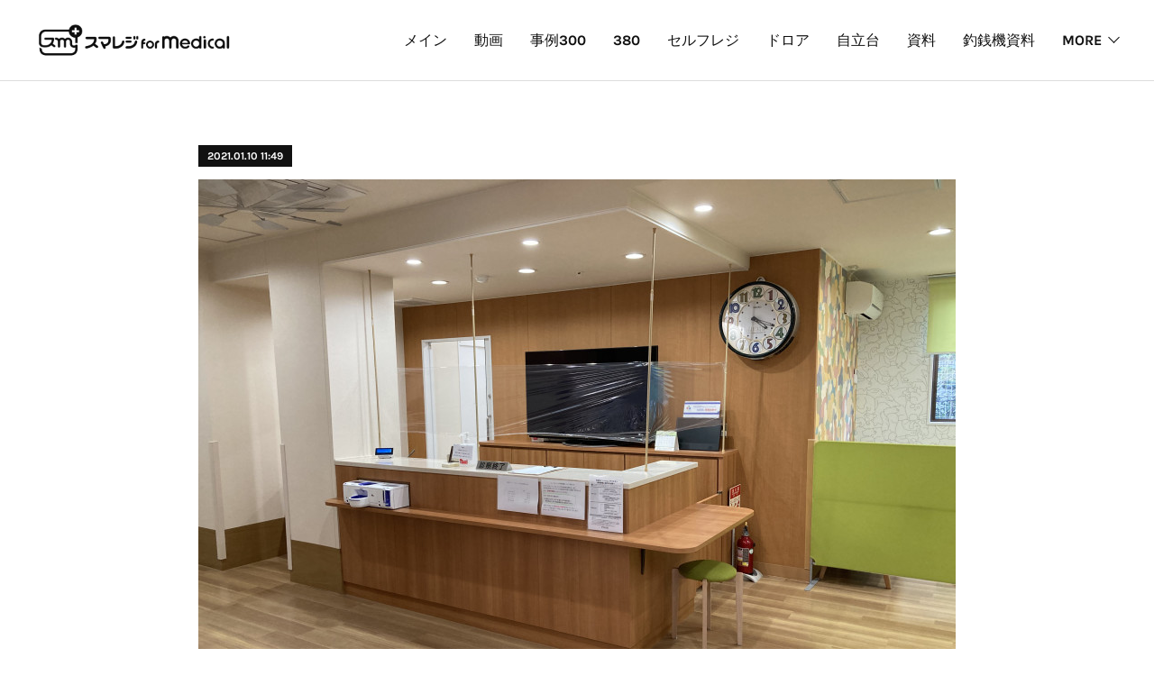

--- FILE ---
content_type: text/html; charset=utf-8
request_url: https://www.smaregi-tsi.jp/posts/12916884
body_size: 8969
content:
<!doctype html>

            <html lang="ja" data-reactroot=""><head><meta charSet="UTF-8"/><meta http-equiv="X-UA-Compatible" content="IE=edge"/><meta name="viewport" content="width=device-width,user-scalable=no,initial-scale=1.0,minimum-scale=1.0,maximum-scale=1.0"/><title data-react-helmet="true"> | 医療専門POSレジ スマレジforMedical</title><link data-react-helmet="true" rel="canonical" href="https://www.smaregi-tsi.jp/posts/12916884/"/><meta property="fb:app_id" content="522776621188656"/><meta property="og:url" content="https://www.smaregi-tsi.jp/posts/12916884"/><meta property="og:type" content="article"/><meta property="og:title" content="医療専門POSレジ スマレジforMedical"/><meta property="og:description" content="Published by Ameba Ownd"/><meta property="og:image" content="https://cdn.amebaowndme.com/madrid-prd/madrid-web/images/sites/948214/80fff29a44494f9447d4632629e7b833_8f6d0ace9d0aff543dc4b6c7296ff51f.jpg"/><meta property="og:site_name" content="医療専門POSレジ スマレジforMedical"/><meta property="og:locale" content="ja_JP"/><meta name="twitter:card" content="summary_large_image"/><meta name="twitter:site" content="@amebaownd"/><meta name="twitter:title" content=" | 医療専門POSレジ スマレジforMedical"/><meta name="twitter:description" content=""/><meta name="twitter:image" content="https://cdn.amebaowndme.com/madrid-prd/madrid-web/images/sites/948214/80fff29a44494f9447d4632629e7b833_8f6d0ace9d0aff543dc4b6c7296ff51f.jpg"/><meta name="twitter:app:id:iphone" content="911640835"/><meta name="twitter:app:url:iphone" content="amebaownd://public/sites/948214/posts/12916884"/><meta name="twitter:app:id:googleplay" content="jp.co.cyberagent.madrid"/><meta name="twitter:app:url:googleplay" content="amebaownd://public/sites/948214/posts/12916884"/><meta name="twitter:app:country" content="US"/><link rel="amphtml" href="https://amp.amebaownd.com/posts/12916884"/><link rel="alternate" type="application/rss+xml" title="医療専門POSレジ スマレジforMedical" href="https://www.smaregi-tsi.jp/rss.xml"/><link rel="alternate" type="application/atom+xml" title="医療専門POSレジ スマレジforMedical" href="https://www.smaregi-tsi.jp/atom.xml"/><link rel="sitemap" type="application/xml" title="Sitemap" href="/sitemap.xml"/><link href="https://static.amebaowndme.com/madrid-frontend/css/user.min-a66be375c.css" rel="stylesheet" type="text/css"/><link href="https://static.amebaowndme.com/madrid-frontend/css/bill/index.min-a66be375c.css" rel="stylesheet" type="text/css"/><link rel="icon" href="https://cdn.amebaowndme.com/madrid-prd/madrid-web/images/sites/948214/1537d2c3272ebe1006f0478d0e576642_8a34e7b4ede2870d0419004089c36da2.png?width=32&amp;height=32"/><link rel="apple-touch-icon" href="https://cdn.amebaowndme.com/madrid-prd/madrid-web/images/sites/948214/1537d2c3272ebe1006f0478d0e576642_8a34e7b4ede2870d0419004089c36da2.png?width=180&amp;height=180"/><style id="site-colors" charSet="UTF-8">.u-nav-clr {
  color: #111111;
}
.u-nav-bdr-clr {
  border-color: #111111;
}
.u-nav-bg-clr {
  background-color: #ffffff;
}
.u-nav-bg-bdr-clr {
  border-color: #ffffff;
}
.u-site-clr {
  color: ;
}
.u-base-bg-clr {
  background-color: #ffffff;
}
.u-btn-clr {
  color: #111111;
}
.u-btn-clr:hover,
.u-btn-clr--active {
  color: rgba(17,17,17, 0.7);
}
.u-btn-clr--disabled,
.u-btn-clr:disabled {
  color: rgba(17,17,17, 0.5);
}
.u-btn-bdr-clr {
  border-color: #111111;
}
.u-btn-bdr-clr:hover,
.u-btn-bdr-clr--active {
  border-color: rgba(17,17,17, 0.7);
}
.u-btn-bdr-clr--disabled,
.u-btn-bdr-clr:disabled {
  border-color: rgba(17,17,17, 0.5);
}
.u-btn-bg-clr {
  background-color: #111111;
}
.u-btn-bg-clr:hover,
.u-btn-bg-clr--active {
  background-color: rgba(17,17,17, 0.7);
}
.u-btn-bg-clr--disabled,
.u-btn-bg-clr:disabled {
  background-color: rgba(17,17,17, 0.5);
}
.u-txt-clr {
  color: #111111;
}
.u-txt-clr--lv1 {
  color: rgba(17,17,17, 0.7);
}
.u-txt-clr--lv2 {
  color: rgba(17,17,17, 0.5);
}
.u-txt-clr--lv3 {
  color: rgba(17,17,17, 0.3);
}
.u-txt-bg-clr {
  background-color: #e7e7e7;
}
.u-lnk-clr,
.u-clr-area a {
  color: #7fa0ba;
}
.u-lnk-clr:visited,
.u-clr-area a:visited {
  color: rgba(127,160,186, 0.7);
}
.u-lnk-clr:hover,
.u-clr-area a:hover {
  color: rgba(127,160,186, 0.5);
}
.u-ttl-blk-clr {
  color: #111111;
}
.u-ttl-blk-bdr-clr {
  border-color: #111111;
}
.u-ttl-blk-bdr-clr--lv1 {
  border-color: #cfcfcf;
}
.u-bdr-clr {
  border-color: #dddddd;
}
.u-acnt-bdr-clr {
  border-color: #111111;
}
.u-acnt-bg-clr {
  background-color: #111111;
}
body {
  background-color: #ffffff;
}
blockquote {
  color: rgba(17,17,17, 0.7);
  border-left-color: #dddddd;
};</style><style id="user-css" charSet="UTF-8">ーーーCSSーーー
img {
max-width: 100%;
max-height: 100%;
}
ーーーーーーーーー;</style><style media="screen and (max-width: 800px)" id="user-sp-css" charSet="UTF-8">/**
 * @media (max-width: 800px)
 * 画面幅が800px以下のスマートフォン、タブレット用のCSSを記述してください。
 */
/*
.btn__item {
  border-radius: 24px;
}
*/;</style><script>
              (function(i,s,o,g,r,a,m){i['GoogleAnalyticsObject']=r;i[r]=i[r]||function(){
              (i[r].q=i[r].q||[]).push(arguments)},i[r].l=1*new Date();a=s.createElement(o),
              m=s.getElementsByTagName(o)[0];a.async=1;a.src=g;m.parentNode.insertBefore(a,m)
              })(window,document,'script','//www.google-analytics.com/analytics.js','ga');
            </script></head><body id="mdrd-a66be375c" class="u-txt-clr u-base-bg-clr theme-bill plan-premium hide-owndbar "><noscript><iframe src="//www.googletagmanager.com/ns.html?id=GTM-PXK9MM" height="0" width="0" style="display:none;visibility:hidden"></iframe></noscript><script>
            (function(w,d,s,l,i){w[l]=w[l]||[];w[l].push({'gtm.start':
            new Date().getTime(),event:'gtm.js'});var f=d.getElementsByTagName(s)[0],
            j=d.createElement(s),dl=l!='dataLayer'?'&l='+l:'';j.async=true;j.src=
            '//www.googletagmanager.com/gtm.js?id='+i+dl;f.parentNode.insertBefore(j,f);
            })(window,document, 'script', 'dataLayer', 'GTM-PXK9MM');
            </script><div id="content"><div class="page u-nav-bg-clr " data-reactroot=""><div class="page__outer"><div class="page__inner u-base-bg-clr"><header class="page__header header u-nav-bg-clr u-bdr-clr"><div class="header__inner"><div class="site-logo"><div><img alt=""/></div></div><nav role="navigation" class="header__nav global-nav u-font js-nav-overflow-criterion is-invisible"><ul class="global-nav__list "><li class="global-nav__item u-nav-bdr-clr js-nav-item "><a target="" class="u-nav-clr u-nav-bdr-clr u-font" href="/">メイン</a></li><li class="global-nav__item u-nav-bdr-clr js-nav-item "><a target="" class="u-nav-clr u-nav-bdr-clr u-font" href="/pages/7055811/page_202306091631">動画</a></li><li class="global-nav__item u-nav-bdr-clr js-nav-item "><a target="" class="u-nav-clr u-nav-bdr-clr u-font" href="/pages/7055306/page_202306091119">事例300</a></li><li class="global-nav__item u-nav-bdr-clr js-nav-item "><a target="" class="u-nav-clr u-nav-bdr-clr u-font" href="/pages/7055321/page_202306091127">380</a></li><li class="global-nav__item u-nav-bdr-clr js-nav-item "><a target="" class="u-nav-clr u-nav-bdr-clr u-font" href="/pages/8655517/page_202501161531">セルフレジ</a></li><li class="global-nav__item u-nav-bdr-clr js-nav-item "><a target="" class="u-nav-clr u-nav-bdr-clr u-font" href="/pages/7055322/page_202306091130">ドロア</a></li><li class="global-nav__item u-nav-bdr-clr js-nav-item "><a target="" class="u-nav-clr u-nav-bdr-clr u-font" href="/pages/7055326/page_202306091131">自立台</a></li><li class="global-nav__item u-nav-bdr-clr js-nav-item "><a target="" class="u-nav-clr u-nav-bdr-clr u-font" href="/pages/4392361/page_202011141400">資料</a></li><li class="global-nav__item u-nav-bdr-clr js-nav-item "><a target="" class="u-nav-clr u-nav-bdr-clr u-font" href="/pages/4392587/page_202011141539">釣銭機資料</a></li><li class="global-nav__item u-nav-bdr-clr js-nav-item "><a target="" class="u-nav-clr u-nav-bdr-clr u-font" href="/pages/4542902/page_202101141238">バーコード</a></li><li class="global-nav__item u-nav-bdr-clr js-nav-item "><a href="http://tsiqa.net/qanda9/" target="_blank" class="u-nav-clr u-nav-bdr-clr u-font">スマレジFAQ</a></li><li class="global-nav__item u-nav-bdr-clr js-nav-item "><a target="" class="u-nav-clr u-nav-bdr-clr u-font" href="/pages/3857071/tkarte_cloud">ー</a></li><li class="global-nav__item u-nav-bdr-clr js-nav-item "><a target="" class="u-nav-clr u-nav-bdr-clr u-font" href="/pages/5054912/page_202106290056">ーー</a></li><li class="global-nav__item u-nav-bdr-clr js-nav-item "><a target="" class="u-nav-clr u-nav-bdr-clr u-font" href="/pages/9272979/page_202509261509">動画Light</a></li><li class="global-nav__item u-nav-bdr-clr js-nav-item "><a target="" class="u-nav-clr u-nav-bdr-clr u-font" href="/pages/9280555/page_202509301429">新メイン</a></li></ul></nav><div class="header__icon header-icon"><span class="header-icon__item u-nav-bdr-clr"></span><span class="header-icon__item u-nav-bdr-clr"></span></div></div></header><div><div role="main" class="page__main-outer"><div class="page__main page__main--blog-detail u-base-bg-clr"><div class="section"><div class="blog-article-outer"><article class="blog-article"><div class="blog-article__inner"><div class="blog-article__header"><div class="blog-article__date u-acnt-bg-clr u-font"><time class="" dateTime="2021-01-10T11:49:47Z">2021.01.10 11:49</time></div></div><div class="blog-article__content"><div class="blog-article__body blog-body "><div class="blog-body__item"><div class="img img__item--"><div><img alt=""/></div></div></div><div class="blog-body__item"><div class="img img__item--"><div><img alt=""/></div></div></div></div></div><div class="blog-article__footer"><div class="reblog-btn-outer"><div class="reblog-btn-body"><button class="reblog-btn"><span class="reblog-btn__inner"><span class="icon icon--reblog2"></span></span></button></div></div></div></div><div class="complementary-outer complementary-outer--slot2"><div class="complementary complementary--shareButton "><div class="block-type--shareButton"><div class="share share--circle share--circle-5"><button class="share__btn--facebook share__btn share__btn--circle"><span aria-hidden="true" class="icon--facebook icon"></span></button><button class="share__btn--twitter share__btn share__btn--circle"><span aria-hidden="true" class="icon--twitter icon"></span></button><button class="share__btn--hatenabookmark share__btn share__btn--circle"><span aria-hidden="true" class="icon--hatenabookmark icon"></span></button><button class="share__btn--pocket share__btn share__btn--circle"><span aria-hidden="true" class="icon--pocket icon"></span></button><button class="share__btn--googleplus share__btn share__btn--circle"><span aria-hidden="true" class="icon--googleplus icon"></span></button></div></div></div><div class="complementary complementary--siteFollow "><div class="block-type--siteFollow"><div class="site-follow u-bdr-clr"><div class="site-follow__img"><div><img alt=""/></div></div><div class="site-follow__body"><p class="site-follow__title u-txt-clr"><span class="site-follow__title-inner ">医療専門POSレジ スマレジforMedical</span></p><div class="site-follow__btn-outer"><button class="site-follow__btn site-follow__btn--yet"><div class="site-follow__btn-text"><span aria-hidden="true" class="site-follow__icon icon icon--plus"></span>フォロー</div></button></div></div></div></div></div><div class="complementary complementary--relatedPosts "><div class="block-type--relatedPosts"></div></div><div class="complementary complementary--postPrevNext "><div class="block-type--postPrevNext"><div class="pager pager--type1"><ul class="pager__list"><li class="pager__item pager__item--prev pager__item--bg"><a class="pager__item-inner " style="background-image:url(https://cdn.amebaowndme.com/madrid-prd/madrid-web/images/sites/948214/9c09e02a1539f80df11312718f592a90_8294028b1760ba5a6f5f307089852d81.jpg?width=400)" href="/posts/12916960"><time class="pager__date " dateTime="2021-01-10T11:56:12Z">2021.01.10 11:56</time><div><span class="pager__description ">Untitled</span></div><span aria-hidden="true" class="pager__icon icon icon--disclosure-l4 "></span></a></li><li class="pager__item pager__item--next pager__item--bg"><a class="pager__item-inner " style="background-image:url(https://cdn.amebaowndme.com/madrid-prd/madrid-web/images/sites/948214/92e23faae6e16a9f52023c673460311f_d808ca80077c816f814f57953d240f7d.jpg?width=400)" href="/posts/12916761"><time class="pager__date " dateTime="2021-01-10T11:38:24Z">2021.01.10 11:38</time><div><span class="pager__description ">Untitled</span></div><span aria-hidden="true" class="pager__icon icon icon--disclosure-r4 "></span></a></li></ul></div></div></div></div><div class="blog-article__comment"><div class="comment-list js-comment-list" style="display:none"><div><p class="comment-count u-txt-clr u-txt-clr--lv2"><span>0</span>コメント</p><ul><li class="comment-list__item comment-item js-comment-form"><div class="comment-item__body"><form class="comment-item__form u-bdr-clr "><div class="comment-item__form-head"><textarea type="text" id="post-comment" maxLength="1100" placeholder="コメントする..." class="comment-item__input"></textarea></div><div class="comment-item__form-foot"><p class="comment-item__count-outer"><span class="comment-item__count ">1000</span> / 1000</p><button type="submit" disabled="" class="comment-item__submit">投稿</button></div></form></div></li></ul></div></div></div><div class="pswp" tabindex="-1" role="dialog" aria-hidden="true"><div class="pswp__bg"></div><div class="pswp__scroll-wrap"><div class="pswp__container"><div class="pswp__item"></div><div class="pswp__item"></div><div class="pswp__item"></div></div><div class="pswp__ui pswp__ui--hidden"><div class="pswp__top-bar"><div class="pswp__counter"></div><button class="pswp__button pswp__button--close" title="Close (Esc)"></button><button class="pswp__button pswp__button--share" title="Share"></button><button class="pswp__button pswp__button--fs" title="Toggle fullscreen"></button><button class="pswp__button pswp__button--zoom" title="Zoom in/out"></button><div class="pswp__preloader"><div class="pswp__preloader__icn"><div class="pswp__preloader__cut"><div class="pswp__preloader__donut"></div></div></div></div></div><div class="pswp__share-modal pswp__share-modal--hidden pswp__single-tap"><div class="pswp__share-tooltip"></div></div><div class="pswp__button pswp__button--close pswp__close"><span class="pswp__close__item pswp__close"></span><span class="pswp__close__item pswp__close"></span></div><div class="pswp__bottom-bar"><button class="pswp__button pswp__button--arrow--left js-lightbox-arrow" title="Previous (arrow left)"></button><button class="pswp__button pswp__button--arrow--right js-lightbox-arrow" title="Next (arrow right)"></button></div><div class=""><div class="pswp__caption"><div class="pswp__caption"></div><div class="pswp__caption__link"><a class="js-link"></a></div></div></div></div></div></div></article></div></div></div></div></div><footer role="contentinfo" class="page__footer footer" style="opacity:1 !important;visibility:visible !important;text-indent:0 !important;overflow:visible !important;position:static !important"><div class="footer__inner u-bdr-clr footer--pagetop" style="opacity:1 !important;visibility:visible !important;text-indent:0 !important;overflow:visible !important;display:block !important;transform:none !important"><p class="pagetop"><a href="#" class="pagetop__link u-bdr-clr">Page Top</a></p><div class="footer__item u-bdr-clr" style="opacity:1 !important;visibility:visible !important;text-indent:0 !important;overflow:visible !important;display:block !important;transform:none !important"><p class="footer__copyright u-font"><small class="u-txt-clr u-txt-clr--lv2 u-font" style="color:rgba(17,17,17, 0.5) !important">Copyright © <!-- -->2026<!-- --> <!-- -->医療専門POSレジ スマレジforMedical<!-- -->.</small></p></div></div></footer></div></div><div class="toast"></div></div></div><script charSet="UTF-8">window.mdrdEnv="prd";</script><script charSet="UTF-8">window.INITIAL_STATE={"authenticate":{"authCheckCompleted":false,"isAuthorized":false},"blogPostReblogs":{},"category":{},"currentSite":{"fetching":false,"status":null,"site":{}},"shopCategory":{},"categories":{},"notifications":{},"page":{},"paginationTitle":{},"postArchives":{},"postComments":{"12916884":{"data":[],"pagination":{"total":0,"offset":0,"limit":0,"cursors":{"after":"","before":""}},"fetching":false},"submitting":false,"postStatus":null},"postDetail":{"postDetail-blogPostId:12916884":{"fetching":false,"loaded":true,"meta":{"code":200},"data":{"id":"12916884","userId":"1135274","siteId":"948214","status":"publish","title":"","contents":[{"type":"image","fit":true,"scale":1,"align":"","url":"https:\u002F\u002Fcdn.amebaowndme.com\u002Fmadrid-prd\u002Fmadrid-web\u002Fimages\u002Fsites\u002F948214\u002F80fff29a44494f9447d4632629e7b833_8f6d0ace9d0aff543dc4b6c7296ff51f.jpg","link":"","width":4032,"height":3024,"target":"_self","lightboxIndex":0},{"type":"image","fit":true,"scale":1,"align":"","url":"https:\u002F\u002Fcdn.amebaowndme.com\u002Fmadrid-prd\u002Fmadrid-web\u002Fimages\u002Fsites\u002F948214\u002F588993f0372ab0406de3310df4175d1b_cd6e11e71b8e0d5568b1c8aa46af06d2.jpg","link":"","width":4032,"height":3024,"target":"_self","lightboxIndex":1}],"urlPath":"","publishedUrl":"https:\u002F\u002Fwww.smaregi-tsi.jp\u002Fposts\u002F12916884","ogpDescription":"","ogpImageUrl":"","contentFiltered":"","viewCount":0,"commentCount":0,"reblogCount":0,"prevBlogPost":{"id":"12916960","title":"","summary":"","imageUrl":"https:\u002F\u002Fcdn.amebaowndme.com\u002Fmadrid-prd\u002Fmadrid-web\u002Fimages\u002Fsites\u002F948214\u002F9c09e02a1539f80df11312718f592a90_8294028b1760ba5a6f5f307089852d81.jpg","publishedAt":"2021-01-10T11:56:12Z"},"nextBlogPost":{"id":"12916761","title":"","summary":"","imageUrl":"https:\u002F\u002Fcdn.amebaowndme.com\u002Fmadrid-prd\u002Fmadrid-web\u002Fimages\u002Fsites\u002F948214\u002F92e23faae6e16a9f52023c673460311f_d808ca80077c816f814f57953d240f7d.jpg","publishedAt":"2021-01-10T11:38:24Z"},"rebloggedPost":false,"blogCategories":[],"user":{"id":"1135274","nickname":"せごどん","description":"","official":false,"photoUrl":"https:\u002F\u002Fprofile-api.ameba.jp\u002Fv2\u002Fas\u002Fid384fff63930426d4e45647d345f9e910eb3756\u002FprofileImage?cat=300","followingCount":2,"createdAt":"2020-04-30T11:07:41Z","updatedAt":"2026-01-17T01:38:22Z"},"updateUser":{"id":"1135274","nickname":"せごどん","description":"","official":false,"photoUrl":"https:\u002F\u002Fprofile-api.ameba.jp\u002Fv2\u002Fas\u002Fid384fff63930426d4e45647d345f9e910eb3756\u002FprofileImage?cat=300","followingCount":2,"createdAt":"2020-04-30T11:07:41Z","updatedAt":"2026-01-17T01:38:22Z"},"comments":{"pagination":{"total":0,"offset":0,"limit":0,"cursors":{"after":"","before":""}},"data":[]},"publishedAt":"2021-01-10T11:49:47Z","createdAt":"2021-01-10T11:49:47Z","updatedAt":"2023-06-09T08:55:10Z","version":2}}},"postList":{},"shopList":{},"shopItemDetail":{},"pureAd":{},"keywordSearch":{},"proxyFrame":{"loaded":false},"relatedPostList":{},"route":{"route":{"path":"\u002Fposts\u002F:blog_post_id","component":function Connect(props, context) {
        _classCallCheck(this, Connect);

        var _this = _possibleConstructorReturn(this, _Component.call(this, props, context));

        _this.version = version;
        _this.store = props.store || context.store;

        (0, _invariant2["default"])(_this.store, 'Could not find "store" in either the context or ' + ('props of "' + connectDisplayName + '". ') + 'Either wrap the root component in a <Provider>, ' + ('or explicitly pass "store" as a prop to "' + connectDisplayName + '".'));

        var storeState = _this.store.getState();
        _this.state = { storeState: storeState };
        _this.clearCache();
        return _this;
      },"route":{"id":"0","type":"blog_post_detail","idForType":"0","title":"","urlPath":"\u002Fposts\u002F:blog_post_id","isHomePage":false}},"params":{"blog_post_id":"12916884"},"location":{"pathname":"\u002Fposts\u002F12916884","search":"","hash":"","action":"POP","key":"27oltx","query":{}}},"siteConfig":{"tagline":"","title":"医療専門POSレジ スマレジforMedical","copyright":"","iconUrl":"https:\u002F\u002Fcdn.amebaowndme.com\u002Fmadrid-prd\u002Fmadrid-web\u002Fimages\u002Fsites\u002F948214\u002F1be6da1f35f7a66f428342e41c930d29_d97c092d112d09164297455c0a951123.jpg","logoUrl":"https:\u002F\u002Fcdn.amebaowndme.com\u002Fmadrid-prd\u002Fmadrid-web\u002Fimages\u002Fsites\u002F948214\u002F7253d35d6e9f38476c3d325af60bfa78_5bb173ed57e9214be641f5f9ade0eded.png","coverImageUrl":"https:\u002F\u002Fcdn.amebaowndme.com\u002Fmadrid-prd\u002Fmadrid-web\u002Fimages\u002Fsites\u002F948214\u002F9366d4af381a00676fcbc88c01633ffe_47d8c81b4525c746dea18f53ebcff160.jpg","homePageId":"3811829","siteId":"948214","siteCategoryIds":[371,381],"themeId":"11","theme":"bill","shopId":"","openedShop":false,"shop":{"law":{"userType":"","corporateName":"","firstName":"","lastName":"","zipCode":"","prefecture":"","address":"","telNo":"","aboutContact":"","aboutPrice":"","aboutPay":"","aboutService":"","aboutReturn":""},"privacyPolicy":{"operator":"","contact":"","collectAndUse":"","restrictionToThirdParties":"","supervision":"","disclosure":"","cookie":""}},"user":{"id":"1135274","nickname":"せごどん","photoUrl":"","createdAt":"2020-04-30T11:07:41Z","updatedAt":"2026-01-17T01:38:22Z"},"commentApproval":"reject","plan":{"id":"6","name":"premium-annual","ownd_header":true,"powered_by":true,"pure_ads":true},"verifiedType":"general","navigations":[{"title":"メイン","urlPath":".\u002F","target":"_self","pageId":"3811829"},{"title":"動画","urlPath":".\u002Fpages\u002F7055811\u002Fpage_202306091631","target":"_self","pageId":"7055811"},{"title":"事例300","urlPath":".\u002Fpages\u002F7055306\u002Fpage_202306091119","target":"_self","pageId":"7055306"},{"title":"380","urlPath":".\u002Fpages\u002F7055321\u002Fpage_202306091127","target":"_self","pageId":"7055321"},{"title":"セルフレジ","urlPath":".\u002Fpages\u002F8655517\u002Fpage_202501161531","target":"_self","pageId":"8655517"},{"title":"ドロア","urlPath":".\u002Fpages\u002F7055322\u002Fpage_202306091130","target":"_self","pageId":"7055322"},{"title":"自立台","urlPath":".\u002Fpages\u002F7055326\u002Fpage_202306091131","target":"_self","pageId":"7055326"},{"title":"資料","urlPath":".\u002Fpages\u002F4392361\u002Fpage_202011141400","target":"_self","pageId":"4392361"},{"title":"釣銭機資料","urlPath":".\u002Fpages\u002F4392587\u002Fpage_202011141539","target":"_self","pageId":"4392587"},{"title":"バーコード","urlPath":".\u002Fpages\u002F4542902\u002Fpage_202101141238","target":"_self","pageId":"4542902"},{"title":"スマレジFAQ","urlPath":"http:\u002F\u002Ftsiqa.net\u002Fqanda9\u002F","target":"_blank","pageId":"0"},{"title":"ー","urlPath":".\u002Fpages\u002F3857071\u002Ftkarte_cloud","target":"_self","pageId":"3857071"},{"title":"ーー","urlPath":".\u002Fpages\u002F5054912\u002Fpage_202106290056","target":"_self","pageId":"5054912"},{"title":"動画Light","urlPath":".\u002Fpages\u002F9272979\u002Fpage_202509261509","target":"_self","pageId":"9272979"},{"title":"新メイン","urlPath":".\u002Fpages\u002F9280555\u002Fpage_202509301429","target":"_self","pageId":"9280555"}],"routings":[{"id":"0","type":"blog","idForType":"0","title":"","urlPath":"\u002Fposts\u002Fpage\u002F:page_num","isHomePage":false},{"id":"0","type":"blog_post_archive","idForType":"0","title":"","urlPath":"\u002Fposts\u002Farchives\u002F:yyyy\u002F:mm","isHomePage":false},{"id":"0","type":"blog_post_archive","idForType":"0","title":"","urlPath":"\u002Fposts\u002Farchives\u002F:yyyy\u002F:mm\u002Fpage\u002F:page_num","isHomePage":false},{"id":"0","type":"blog_post_category","idForType":"0","title":"","urlPath":"\u002Fposts\u002Fcategories\u002F:category_id","isHomePage":false},{"id":"0","type":"blog_post_category","idForType":"0","title":"","urlPath":"\u002Fposts\u002Fcategories\u002F:category_id\u002Fpage\u002F:page_num","isHomePage":false},{"id":"0","type":"author","idForType":"0","title":"","urlPath":"\u002Fauthors\u002F:user_id","isHomePage":false},{"id":"0","type":"author","idForType":"0","title":"","urlPath":"\u002Fauthors\u002F:user_id\u002Fpage\u002F:page_num","isHomePage":false},{"id":"0","type":"blog_post_category","idForType":"0","title":"","urlPath":"\u002Fposts\u002Fcategory\u002F:category_id","isHomePage":false},{"id":"0","type":"blog_post_category","idForType":"0","title":"","urlPath":"\u002Fposts\u002Fcategory\u002F:category_id\u002Fpage\u002F:page_num","isHomePage":false},{"id":"0","type":"blog_post_detail","idForType":"0","title":"","urlPath":"\u002Fposts\u002F:blog_post_id","isHomePage":false},{"id":"0","type":"keywordSearch","idForType":"0","title":"","urlPath":"\u002Fsearch\u002Fq\u002F:query","isHomePage":false},{"id":"0","type":"keywordSearch","idForType":"0","title":"","urlPath":"\u002Fsearch\u002Fq\u002F:query\u002Fpage\u002F:page_num","isHomePage":false},{"id":"9320229","type":"blog","idForType":"0","title":"300","urlPath":"\u002Fpages\u002F9320229\u002F","isHomePage":false},{"id":"9320229","type":"blog","idForType":"0","title":"300","urlPath":"\u002Fpages\u002F9320229\u002F:url_path","isHomePage":false},{"id":"9280555","type":"static","idForType":"0","title":"新メイン","urlPath":"\u002Fpages\u002F9280555\u002F","isHomePage":false},{"id":"9280555","type":"static","idForType":"0","title":"新メイン","urlPath":"\u002Fpages\u002F9280555\u002F:url_path","isHomePage":false},{"id":"9280554","type":"static","idForType":"0","title":"ページ","urlPath":"\u002Fpages\u002F9280554\u002F","isHomePage":false},{"id":"9280554","type":"static","idForType":"0","title":"ページ","urlPath":"\u002Fpages\u002F9280554\u002F:url_path","isHomePage":false},{"id":"9272979","type":"static","idForType":"0","title":"動画Light","urlPath":"\u002Fpages\u002F9272979\u002F","isHomePage":false},{"id":"9272979","type":"static","idForType":"0","title":"動画Light","urlPath":"\u002Fpages\u002F9272979\u002F:url_path","isHomePage":false},{"id":"9034965","type":"static","idForType":"0","title":"ページ","urlPath":"\u002Fpages\u002F9034965\u002F","isHomePage":false},{"id":"9034965","type":"static","idForType":"0","title":"ページ","urlPath":"\u002Fpages\u002F9034965\u002F:url_path","isHomePage":false},{"id":"9034961","type":"static","idForType":"0","title":"ページ","urlPath":"\u002Fpages\u002F9034961\u002F","isHomePage":false},{"id":"9034961","type":"static","idForType":"0","title":"ページ","urlPath":"\u002Fpages\u002F9034961\u002F:url_path","isHomePage":false},{"id":"9021305","type":"static","idForType":"0","title":"ページ","urlPath":"\u002Fpages\u002F9021305\u002F","isHomePage":false},{"id":"9021305","type":"static","idForType":"0","title":"ページ","urlPath":"\u002Fpages\u002F9021305\u002F:url_path","isHomePage":false},{"id":"9021304","type":"static","idForType":"0","title":"ページ","urlPath":"\u002Fpages\u002F9021304\u002F","isHomePage":false},{"id":"9021304","type":"static","idForType":"0","title":"ページ","urlPath":"\u002Fpages\u002F9021304\u002F:url_path","isHomePage":false},{"id":"8655517","type":"static","idForType":"0","title":"セルフレジ","urlPath":"\u002Fpages\u002F8655517\u002F","isHomePage":false},{"id":"8655517","type":"static","idForType":"0","title":"セルフレジ","urlPath":"\u002Fpages\u002F8655517\u002F:url_path","isHomePage":false},{"id":"8655510","type":"static","idForType":"0","title":"ページ","urlPath":"\u002Fpages\u002F8655510\u002F","isHomePage":false},{"id":"8655510","type":"static","idForType":"0","title":"ページ","urlPath":"\u002Fpages\u002F8655510\u002F:url_path","isHomePage":false},{"id":"8655500","type":"static","idForType":"0","title":"ページ","urlPath":"\u002Fpages\u002F8655500\u002F","isHomePage":false},{"id":"8655500","type":"static","idForType":"0","title":"ページ","urlPath":"\u002Fpages\u002F8655500\u002F:url_path","isHomePage":false},{"id":"8655497","type":"static","idForType":"0","title":"ページ","urlPath":"\u002Fpages\u002F8655497\u002F","isHomePage":false},{"id":"8655497","type":"static","idForType":"0","title":"ページ","urlPath":"\u002Fpages\u002F8655497\u002F:url_path","isHomePage":false},{"id":"7055811","type":"static","idForType":"0","title":"動画","urlPath":"\u002Fpages\u002F7055811\u002F","isHomePage":false},{"id":"7055811","type":"static","idForType":"0","title":"動画","urlPath":"\u002Fpages\u002F7055811\u002F:url_path","isHomePage":false},{"id":"7055326","type":"static","idForType":"0","title":"自立台","urlPath":"\u002Fpages\u002F7055326\u002F","isHomePage":false},{"id":"7055326","type":"static","idForType":"0","title":"自立台","urlPath":"\u002Fpages\u002F7055326\u002F:url_path","isHomePage":false},{"id":"7055322","type":"static","idForType":"0","title":"ドロア","urlPath":"\u002Fpages\u002F7055322\u002F","isHomePage":false},{"id":"7055322","type":"static","idForType":"0","title":"ドロア","urlPath":"\u002Fpages\u002F7055322\u002F:url_path","isHomePage":false},{"id":"7055321","type":"static","idForType":"0","title":"380","urlPath":"\u002Fpages\u002F7055321\u002F","isHomePage":false},{"id":"7055321","type":"static","idForType":"0","title":"380","urlPath":"\u002Fpages\u002F7055321\u002F:url_path","isHomePage":false},{"id":"7055306","type":"static","idForType":"0","title":"事例300","urlPath":"\u002Fpages\u002F7055306\u002F","isHomePage":false},{"id":"7055306","type":"static","idForType":"0","title":"事例300","urlPath":"\u002Fpages\u002F7055306\u002F:url_path","isHomePage":false},{"id":"7055040","type":"static","idForType":"0","title":"ページ","urlPath":"\u002Fpages\u002F7055040\u002F","isHomePage":false},{"id":"7055040","type":"static","idForType":"0","title":"ページ","urlPath":"\u002Fpages\u002F7055040\u002F:url_path","isHomePage":false},{"id":"5098312","type":"static","idForType":"0","title":"設置事例写真","urlPath":"\u002Fpages\u002F5098312\u002F","isHomePage":false},{"id":"5098312","type":"static","idForType":"0","title":"設置事例写真","urlPath":"\u002Fpages\u002F5098312\u002F:url_path","isHomePage":false},{"id":"5054912","type":"static","idForType":"0","title":"ーー","urlPath":"\u002Fpages\u002F5054912\u002F","isHomePage":false},{"id":"5054912","type":"static","idForType":"0","title":"ーー","urlPath":"\u002Fpages\u002F5054912\u002F:url_path","isHomePage":false},{"id":"4542902","type":"static","idForType":"0","title":"バーコード","urlPath":"\u002Fpages\u002F4542902\u002F","isHomePage":false},{"id":"4542902","type":"static","idForType":"0","title":"バーコード","urlPath":"\u002Fpages\u002F4542902\u002F:url_path","isHomePage":false},{"id":"4466147","type":"static","idForType":"0","title":"スマレジFAQ","urlPath":"\u002Fpages\u002F4466147\u002F","isHomePage":false},{"id":"4466147","type":"static","idForType":"0","title":"スマレジFAQ","urlPath":"\u002Fpages\u002F4466147\u002F:url_path","isHomePage":false},{"id":"4462154","type":"static","idForType":"0","title":"医療専門POSレジ・スマレジ","urlPath":"\u002Fpages\u002F4462154\u002F","isHomePage":false},{"id":"4462154","type":"static","idForType":"0","title":"医療専門POSレジ・スマレジ","urlPath":"\u002Fpages\u002F4462154\u002F:url_path","isHomePage":false},{"id":"4392587","type":"static","idForType":"0","title":"釣銭機資料","urlPath":"\u002Fpages\u002F4392587\u002F","isHomePage":false},{"id":"4392587","type":"static","idForType":"0","title":"釣銭機資料","urlPath":"\u002Fpages\u002F4392587\u002F:url_path","isHomePage":false},{"id":"4392361","type":"static","idForType":"0","title":"資料","urlPath":"\u002Fpages\u002F4392361\u002F","isHomePage":false},{"id":"4392361","type":"static","idForType":"0","title":"資料","urlPath":"\u002Fpages\u002F4392361\u002F:url_path","isHomePage":false},{"id":"3857071","type":"static","idForType":"0","title":"ー","urlPath":"\u002Fpages\u002F3857071\u002F","isHomePage":false},{"id":"3857071","type":"static","idForType":"0","title":"ー","urlPath":"\u002Fpages\u002F3857071\u002F:url_path","isHomePage":false},{"id":"3849039","type":"static","idForType":"0","title":"...","urlPath":"\u002Fpages\u002F3849039\u002F","isHomePage":false},{"id":"3849039","type":"static","idForType":"0","title":"...","urlPath":"\u002Fpages\u002F3849039\u002F:url_path","isHomePage":false},{"id":"3849037","type":"static","idForType":"0","title":"運用動画","urlPath":"\u002Fpages\u002F3849037\u002F","isHomePage":false},{"id":"3849037","type":"static","idForType":"0","title":"運用動画","urlPath":"\u002Fpages\u002F3849037\u002F:url_path","isHomePage":false},{"id":"3848899","type":"static","idForType":"0","title":"ーーー","urlPath":"\u002Fpages\u002F3848899\u002F","isHomePage":false},{"id":"3848899","type":"static","idForType":"0","title":"ーーー","urlPath":"\u002Fpages\u002F3848899\u002F:url_path","isHomePage":false},{"id":"3811829","type":"blog","idForType":"0","title":"メイン","urlPath":"\u002Fpages\u002F3811829\u002F","isHomePage":true},{"id":"3811829","type":"blog","idForType":"0","title":"メイン","urlPath":"\u002Fpages\u002F3811829\u002F:url_path","isHomePage":true},{"id":"3811829","type":"blog","idForType":"0","title":"メイン","urlPath":"\u002F","isHomePage":true}],"siteColors":{"navigationBackground":"#ffffff","navigationText":"#111111","siteTitleText":"","background":"#ffffff","buttonBackground":"#111111","buttonText":"#111111","text":"#111111","link":"#7fa0ba","titleBlock":"#111111","border":"#dddddd","accent":"#111111"},"wovnioAttribute":"","useAuthorBlock":false,"twitterHashtags":"","createdAt":"2020-04-30T11:08:14Z","seoTitle":"風　自動釣銭機　　スマレジ　ORCA　クリニック","isPreview":false,"siteCategory":[{"id":"371","label":"会社や団体"},{"id":"381","label":"医療・福祉"}],"previewPost":null,"previewShopItem":null,"hasAmebaIdConnection":false,"serverTime":"2026-01-24T06:46:28Z","complementaries":{"1":{"contents":{"layout":{"rows":[{"columns":[{"blocks":[]}]}]}},"created_at":"2020-04-30T11:08:14Z","updated_at":"2020-04-30T11:12:33Z"},"2":{"contents":{"layout":{"rows":[{"columns":[{"blocks":[{"type":"shareButton","design":"circle","providers":["facebook","twitter","hatenabookmark","pocket","googleplus"]},{"type":"siteFollow","description":""},{"type":"relatedPosts","layoutType":"listl","showHeading":true,"heading":"関連記事","limit":3},{"type":"postPrevNext","showImage":true}]}]}]}},"created_at":"2020-04-30T11:08:14Z","updated_at":"2020-04-30T11:12:33Z"},"3":{"contents":{"layout":{"rows":[{"columns":[{"blocks":[]}]}]}},"created_at":"2020-04-30T11:12:33Z","updated_at":"2020-04-30T11:12:33Z"},"4":{"contents":{"layout":{"rows":[{"columns":[{"blocks":[]}]}]}},"created_at":"2020-04-30T11:12:33Z","updated_at":"2020-04-30T11:12:33Z"},"11":{"contents":{"layout":{"rows":[{"columns":[{"blocks":[{"type":"siteFollow","description":""},{"type":"post","mode":"summary","title":"記事一覧","buttonTitle":"","limit":5,"layoutType":"sidebarm","categoryIds":"","showTitle":true,"showButton":true,"sortType":"recent"},{"type":"postsCategory","heading":"カテゴリ","showHeading":true,"showCount":true,"design":"tagcloud"},{"type":"postsArchive","heading":"アーカイブ","showHeading":true,"design":"accordion"},{"type":"keywordSearch","heading":"","showHeading":false}]}]}]}},"created_at":"2020-04-30T11:12:33Z","updated_at":"2020-04-30T11:12:33Z"}},"siteColorsCss":".u-nav-clr {\n  color: #111111;\n}\n.u-nav-bdr-clr {\n  border-color: #111111;\n}\n.u-nav-bg-clr {\n  background-color: #ffffff;\n}\n.u-nav-bg-bdr-clr {\n  border-color: #ffffff;\n}\n.u-site-clr {\n  color: ;\n}\n.u-base-bg-clr {\n  background-color: #ffffff;\n}\n.u-btn-clr {\n  color: #111111;\n}\n.u-btn-clr:hover,\n.u-btn-clr--active {\n  color: rgba(17,17,17, 0.7);\n}\n.u-btn-clr--disabled,\n.u-btn-clr:disabled {\n  color: rgba(17,17,17, 0.5);\n}\n.u-btn-bdr-clr {\n  border-color: #111111;\n}\n.u-btn-bdr-clr:hover,\n.u-btn-bdr-clr--active {\n  border-color: rgba(17,17,17, 0.7);\n}\n.u-btn-bdr-clr--disabled,\n.u-btn-bdr-clr:disabled {\n  border-color: rgba(17,17,17, 0.5);\n}\n.u-btn-bg-clr {\n  background-color: #111111;\n}\n.u-btn-bg-clr:hover,\n.u-btn-bg-clr--active {\n  background-color: rgba(17,17,17, 0.7);\n}\n.u-btn-bg-clr--disabled,\n.u-btn-bg-clr:disabled {\n  background-color: rgba(17,17,17, 0.5);\n}\n.u-txt-clr {\n  color: #111111;\n}\n.u-txt-clr--lv1 {\n  color: rgba(17,17,17, 0.7);\n}\n.u-txt-clr--lv2 {\n  color: rgba(17,17,17, 0.5);\n}\n.u-txt-clr--lv3 {\n  color: rgba(17,17,17, 0.3);\n}\n.u-txt-bg-clr {\n  background-color: #e7e7e7;\n}\n.u-lnk-clr,\n.u-clr-area a {\n  color: #7fa0ba;\n}\n.u-lnk-clr:visited,\n.u-clr-area a:visited {\n  color: rgba(127,160,186, 0.7);\n}\n.u-lnk-clr:hover,\n.u-clr-area a:hover {\n  color: rgba(127,160,186, 0.5);\n}\n.u-ttl-blk-clr {\n  color: #111111;\n}\n.u-ttl-blk-bdr-clr {\n  border-color: #111111;\n}\n.u-ttl-blk-bdr-clr--lv1 {\n  border-color: #cfcfcf;\n}\n.u-bdr-clr {\n  border-color: #dddddd;\n}\n.u-acnt-bdr-clr {\n  border-color: #111111;\n}\n.u-acnt-bg-clr {\n  background-color: #111111;\n}\nbody {\n  background-color: #ffffff;\n}\nblockquote {\n  color: rgba(17,17,17, 0.7);\n  border-left-color: #dddddd;\n}","siteFont":{"id":"23","name":"Karla"},"siteCss":"ーーーCSSーーー\nimg {\nmax-width: 100%;\nmax-height: 100%;\n}\nーーーーーーーーー","siteSpCss":"\u002F**\n * @media (max-width: 800px)\n * 画面幅が800px以下のスマートフォン、タブレット用のCSSを記述してください。\n *\u002F\n\u002F*\n.btn__item {\n  border-radius: 24px;\n}\n*\u002F","meta":{"Title":"医療専門POSレジ スマレジforMedical","Description":"","Keywords":"","Noindex":false,"Nofollow":false,"CanonicalUrl":"https:\u002F\u002Fwww.smaregi-tsi.jp\u002Fposts\u002F12916884","AmpHtml":"https:\u002F\u002Famp.amebaownd.com\u002Fposts\u002F12916884","DisabledFragment":false,"OgMeta":{"Type":"article","Title":"医療専門POSレジ スマレジforMedical","Description":"Published by Ameba Ownd","Image":"https:\u002F\u002Fcdn.amebaowndme.com\u002Fmadrid-prd\u002Fmadrid-web\u002Fimages\u002Fsites\u002F948214\u002F80fff29a44494f9447d4632629e7b833_8f6d0ace9d0aff543dc4b6c7296ff51f.jpg","SiteName":"医療専門POSレジ スマレジforMedical","Locale":"ja_JP"},"DeepLinkMeta":{"Ios":{"Url":"amebaownd:\u002F\u002Fpublic\u002Fsites\u002F948214\u002Fposts\u002F12916884","AppStoreId":"911640835","AppName":"Ameba Ownd"},"Android":{"Url":"amebaownd:\u002F\u002Fpublic\u002Fsites\u002F948214\u002Fposts\u002F12916884","AppName":"Ameba Ownd","Package":"jp.co.cyberagent.madrid"},"WebUrl":"https:\u002F\u002Fwww.smaregi-tsi.jp\u002Fposts\u002F12916884"},"TwitterCard":{"Type":"summary_large_image","Site":"@amebaownd","Creator":"","Title":" | 医療専門POSレジ スマレジforMedical","Description":"","Image":"https:\u002F\u002Fcdn.amebaowndme.com\u002Fmadrid-prd\u002Fmadrid-web\u002Fimages\u002Fsites\u002F948214\u002F80fff29a44494f9447d4632629e7b833_8f6d0ace9d0aff543dc4b6c7296ff51f.jpg"},"TwitterAppCard":{"CountryCode":"US","IPhoneAppId":"911640835","AndroidAppPackageName":"jp.co.cyberagent.madrid","CustomUrl":"amebaownd:\u002F\u002Fpublic\u002Fsites\u002F948214\u002Fposts\u002F12916884"},"SiteName":"医療専門POSレジ スマレジforMedical","ImageUrl":"https:\u002F\u002Fcdn.amebaowndme.com\u002Fmadrid-prd\u002Fmadrid-web\u002Fimages\u002Fsites\u002F948214\u002F80fff29a44494f9447d4632629e7b833_8f6d0ace9d0aff543dc4b6c7296ff51f.jpg","FacebookAppId":"522776621188656","InstantArticleId":"","FaviconUrl":"https:\u002F\u002Fcdn.amebaowndme.com\u002Fmadrid-prd\u002Fmadrid-web\u002Fimages\u002Fsites\u002F948214\u002F1537d2c3272ebe1006f0478d0e576642_8a34e7b4ede2870d0419004089c36da2.png?width=32&height=32","AppleTouchIconUrl":"https:\u002F\u002Fcdn.amebaowndme.com\u002Fmadrid-prd\u002Fmadrid-web\u002Fimages\u002Fsites\u002F948214\u002F1537d2c3272ebe1006f0478d0e576642_8a34e7b4ede2870d0419004089c36da2.png?width=180&height=180","RssItems":[{"title":"医療専門POSレジ スマレジforMedical","url":"https:\u002F\u002Fwww.smaregi-tsi.jp\u002Frss.xml"}],"AtomItems":[{"title":"医療専門POSレジ スマレジforMedical","url":"https:\u002F\u002Fwww.smaregi-tsi.jp\u002Fatom.xml"}]},"googleConfig":{"TrackingCode":"","SiteVerificationCode":""},"lanceTrackingUrl":"","FRM_ID_SIGNUP":"c.ownd-sites_r.ownd-sites_948214","landingPageParams":{"domain":"www.smaregi-tsi.jp","protocol":"https","urlPath":"\u002Fposts\u002F12916884"}},"siteFollow":{},"siteServiceTokens":{},"snsFeed":{},"toastMessages":{"messages":[]},"user":{"loaded":false,"me":{}},"userSites":{"fetching":null,"sites":[]},"userSiteCategories":{}};</script><script src="https://static.amebaowndme.com/madrid-metro/js/bill-c961039a0e890b88fbda.js" charSet="UTF-8"></script><style charSet="UTF-8">    @font-face {
      font-family: 'Karla';
      src: url('https://static.amebaowndme.com/madrid-frontend/fonts/userfont/Karla.woff2');
    }
    .u-font {
      font-family: "Karla", "Helvetica Bold", "ヒラギノ角ゴ ProN W6", "HiraKakuProN-W6", sans-serif;
    }  </style></body></html>